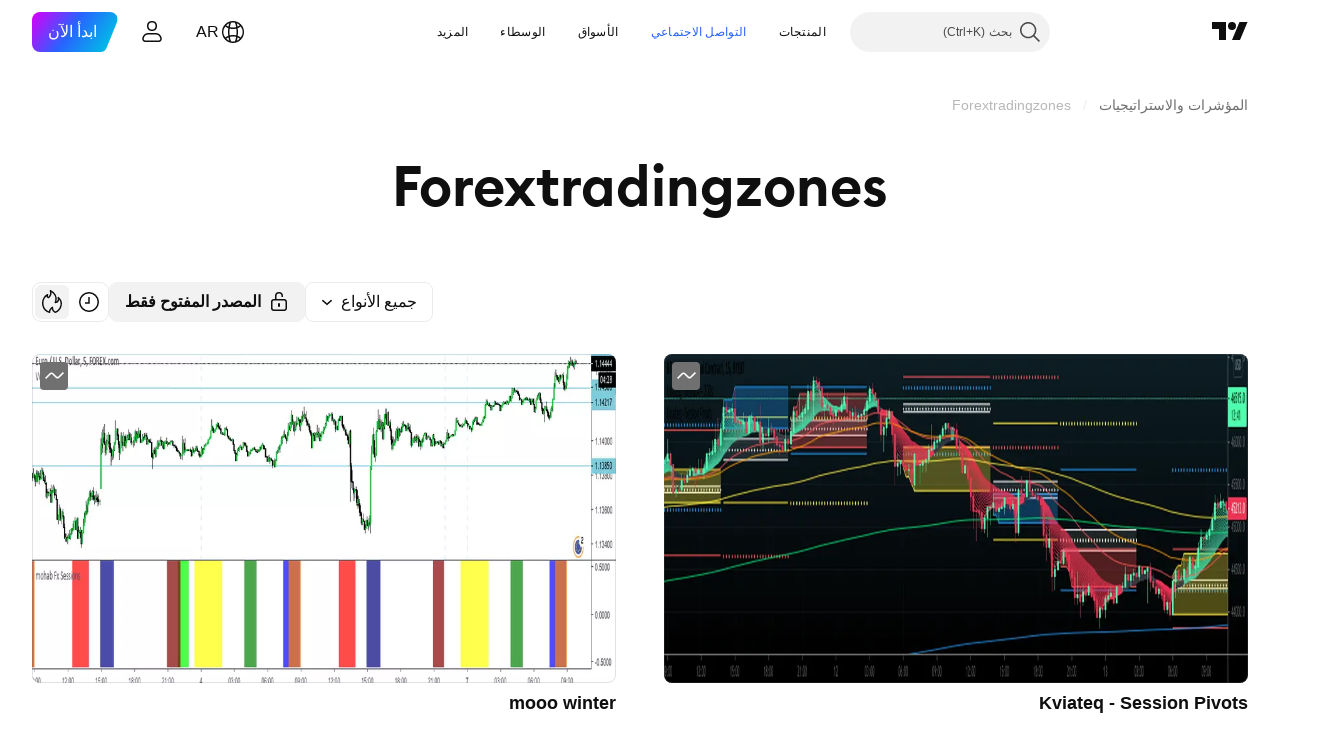

--- FILE ---
content_type: text/css; charset=utf-8
request_url: https://static.tradingview.com/static/bundles/53524.e6caff1a47a6c8a0f783.rtl.css
body_size: 781
content:
[data-theme=light]{--_0-6anM:var(--color-cold-gray-800);--_1-6anM:var(--color-cold-gray-700);--_2-6anM:var(--color-cold-gray-550);--_3-6anM:var(--color-cold-gray-800);--_4-6anM:var(--color-cold-gray-800);--_5-6anM:var(--color-white);--_6-6anM:var(--color-cold-gray-700);--_7-6anM:var(--color-cold-gray-700);--_8-6anM:var(--color-cold-gray-550);--_9-6anM:var(--color-cold-gray-550)}[data-theme=dark]{--_0-6anM:var(--color-cold-gray-100);--_1-6anM:var(--color-cold-gray-200);--_2-6anM:var(--color-cold-gray-450);--_3-6anM:var(--color-cold-gray-100);--_4-6anM:var(--color-cold-gray-100);--_5-6anM:var(--color-cold-gray-800);--_6-6anM:var(--color-cold-gray-200);--_7-6anM:var(--color-cold-gray-200);--_8-6anM:var(--color-cold-gray-450);--_9-6anM:var(--color-cold-gray-450)}.tv-control-checkbox{-webkit-tap-highlight-color:transparent}.tv-control-checkbox--in-actions{max-width:50%}@media (max-width:479px){.tv-control-checkbox--in-actions{max-width:none}}.tv-control-checkbox,.tv-control-checkbox__label{display:inline-block;position:relative;-webkit-user-select:none;user-select:none;vertical-align:middle}.tv-control-checkbox--nowrap,.tv-control-checkbox__label--nowrap{white-space:nowrap}.tv-control-checkbox__input{height:18px;opacity:0;position:absolute;right:0;top:0;width:18px}.tv-control-checkbox__box{border-radius:3px;box-sizing:border-box;display:block;height:18px;line-height:1;pointer-events:none;transition:background-color .35s ease;width:18px}.tv-control-checkbox__box:before{background-color:transparent;border-radius:3px;content:"";display:block;height:18px;margin-right:-9px;margin-top:-9px;position:absolute;right:50%;top:50%;transform:scale(1);transition:transform .35s ease,background-color .35s ease,border-radius .35s ease;width:18px}.tv-control-checkbox__box:after{border-color:var(--_0-6anM);border-radius:3px;border-style:solid;border-width:1px;box-sizing:border-box;content:"";display:block;height:18px;position:absolute;right:0;top:0;transition:border-color .35s ease;width:18px}.tv-control-checkbox__box svg{display:block;height:12px;margin-right:-6px;margin-top:-6px;position:absolute;right:50%;top:50%;width:12px;stroke:transparent;transform:scale(0);transition:stroke .35s ease 1ms,transform .35s ease 1ms}.tv-control-checkbox__label{margin-left:10px;white-space:normal}.tv-control-checkbox__label--two-lines{width:155px}.tv-control-checkbox__label--nowrap{white-space:nowrap}.tv-control-checkbox__label--lil-line-height{line-height:16px;max-width:80%;min-width:45%}.tv-control-checkbox__label+.tv-control-checkbox{margin-right:0}.tv-control-checkbox+.tv-control-checkbox__label{margin-left:0;margin-right:10px;max-width:calc(100% - 1ex - 28px)}.tv-control-checkbox:active .tv-control-checkbox__box,.tv-control-checkbox__input:focus+.tv-control-checkbox__box{will-change:background-color}@media (any-hover:hover){.tv-control-checkbox:hover .tv-control-checkbox__box{will-change:background-color}}.tv-control-checkbox:active .tv-control-checkbox__box:before,.tv-control-checkbox__input:focus+.tv-control-checkbox__box:before{will-change:transform,border-radius}@media (any-hover:hover){.tv-control-checkbox:hover .tv-control-checkbox__box:before{will-change:transform,border-radius}}.tv-control-checkbox:active .tv-control-checkbox__box:after,.tv-control-checkbox__input:focus+.tv-control-checkbox__box:after{will-change:border-color}@media (any-hover:hover){.tv-control-checkbox:hover .tv-control-checkbox__box:after{will-change:border-color}}@media (any-hover:hover){.tv-control-checkbox:hover .tv-control-checkbox__box:after{border-color:var(--_1-6anM)}}.tv-control-checkbox:active .tv-control-checkbox__box:after,.tv-control-checkbox__input:focus+.tv-control-checkbox__box:after{border-color:var(--_2-6anM)}.tv-control-checkbox__input:checked+.tv-control-checkbox__box{background-color:var(--_3-6anM)}.tv-control-checkbox__input:checked+.tv-control-checkbox__box,.tv-control-checkbox__input:checked+.tv-control-checkbox__box:after,.tv-control-checkbox__input:checked+.tv-control-checkbox__box:before{transition-timing-function:cubic-bezier(.215,.61,.355,1)}.tv-control-checkbox__input:checked+.tv-control-checkbox__box:before{border-radius:50%;transform:scale(0)}.tv-control-checkbox__input:checked+.tv-control-checkbox__box:after{border-color:var(--_4-6anM)}.tv-control-checkbox__input:checked+.tv-control-checkbox__box svg{stroke:var(--_5-6anM);transform:scale(1);transition-delay:87.5ms;transition-timing-function:cubic-bezier(.215,.61,.355,1);will-change:stroke,transform}@media (any-hover:hover){.tv-control-checkbox:hover .tv-control-checkbox__input:checked+.tv-control-checkbox__box{background-color:var(--_6-6anM)}}@media (any-hover:hover){.tv-control-checkbox:hover .tv-control-checkbox__input:checked+.tv-control-checkbox__box:after{border-color:var(--_7-6anM)}}.tv-control-checkbox:active .tv-control-checkbox__input:checked+.tv-control-checkbox__box,.tv-control-checkbox__input:focus-visible:checked+.tv-control-checkbox__box{background-color:var(--_8-6anM)}.tv-control-checkbox:active .tv-control-checkbox__input:checked+.tv-control-checkbox__box:after,.tv-control-checkbox__input:focus-visible:checked+.tv-control-checkbox__box:after{border-color:var(--_9-6anM)}.tv-control-checkbox__input[disabled]+.tv-control-checkbox__box{opacity:.5}.tv-control-checkbox.i-error .tv-control-checkbox__box:after{border-color:var(--color-ripe-red-400)}

--- FILE ---
content_type: text/css; charset=utf-8
request_url: https://static.tradingview.com/static/bundles/71842.e409f558fe163ea9a3de.rtl.css
body_size: -64
content:
.right-X1mHu7cR{align-items:center;color:var(--color-content-primary-neutral);display:flex;gap:4px;margin-left:-4px}.arrow-X1mHu7cR{height:18px;width:18px}.arrow-X1mHu7cR:dir(rtl){transform:scaleX(-1)}